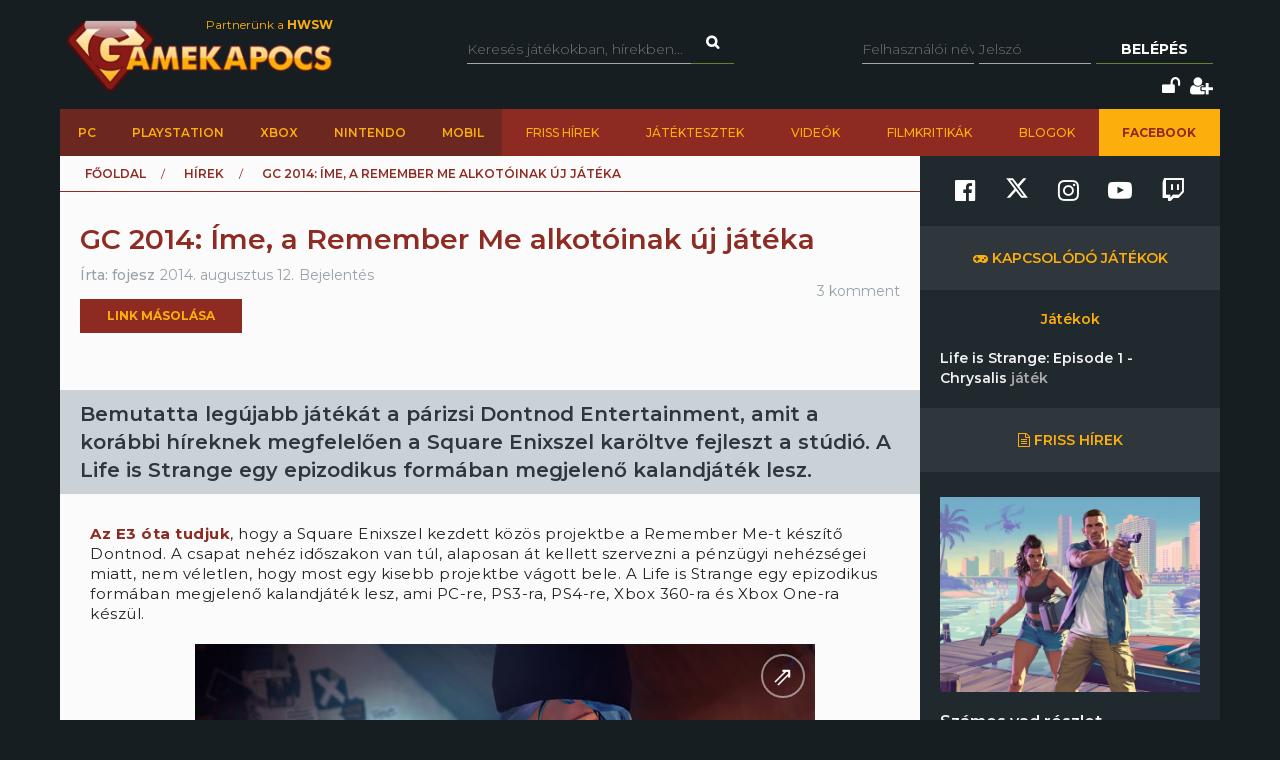

--- FILE ---
content_type: text/html; charset=utf-8
request_url: https://www.gamekapocs.hu/hir/41169/gc_2014_ime_a_remember_me_alkotoinak_uj_jateka
body_size: 18094
content:
<!DOCTYPE html>
<html xmlns="http://www.w3.org/1999/xhtml" xmlns:og="http://ogp.me/ns#" xmlns:fb="https://www.facebook.com/2008/fbml">
        <head>
        <meta http-equiv="content-type" content="text/html; charset=utf-8"/>
        <meta name="facebook-domain-verification" content="0a5xwjb61ybo8hq0ip2qvzdausolg8"/>
        <meta name="viewport" content="width=device-width, initial-scale=1.0">
        <title>GC 2014: Íme, a Remember Me alkotóinak új játéka | Gamekapocs</title>    <!-- Default Consent Mode config -->
    <script>
        //<![CDATA[
        window.dataLayer = window.dataLayer || [];
        function gtag(){dataLayer.push(arguments);}
        gtag('consent', 'default', {
            'ad_storage': 'granted',
            'analytics_storage': 'granted',
            'functionality_storage': 'granted',
            'personalization_storage': 'granted',
            'security_storage': 'granted',
            'ad_user_data': 'granted',
            'ad_personalization': 'granted',
            'wait_for_update': 1500
        });
        gtag('consent', 'default', {
            'region': ['AT', 'BE', 'BG', 'HR', 'CY', 'CZ', 'DK', 'EE', 'FI', 'FR', 'DE', 'GR', 'HU', 'IS', 'IE', 'IT', 'LV', 'LI', 'LT', 'LU', 'MT', 'NL', 'NO', 'PL', 'PT', 'RO', 'SK', 'SI', 'ES', 'SE', 'GB', 'CH'],
            'ad_storage': 'denied',
            'analytics_storage': 'denied',
            'functionality_storage': 'denied',
            'personalization_storage': 'denied',
            'security_storage': 'denied',
            'ad_user_data': 'denied',
            'ad_personalization': 'denied',
            'wait_for_update': 1500
        });
        gtag('set', 'ads_data_redaction', true);
        gtag('set', 'url_passthrough', false);
        (function(){
            const s={adStorage:{storageName:"ad_storage",serialNumber:0},analyticsStorage:{storageName:"analytics_storage",serialNumber:1},functionalityStorage:{storageName:"functionality_storage",serialNumber:2},personalizationStorage:{storageName:"personalization_storage",serialNumber:3},securityStorage:{storageName:"security_storage",serialNumber:4},adUserData:{storageName:"ad_user_data",serialNumber:5},adPersonalization:{storageName:"ad_personalization",serialNumber:6}};let c=localStorage.getItem("__lxG__consent__v2");if(c){c=JSON.parse(c);if(c&&c.cls_val)c=c.cls_val;if(c)c=c.split("|");if(c&&c.length&&typeof c[14]!==undefined){c=c[14].split("").map(e=>e-0);if(c.length){let t={};Object.values(s).sort((e,t)=>e.serialNumber-t.serialNumber).forEach(e=>{t[e.storageName]=c[e.serialNumber]?"granted":"denied"});gtag("consent","update",t)}}}
            if(Math.random() < 0.05) {if (window.dataLayer && (window.dataLayer.some(e => e[0] === 'js' && e[1] instanceof Date) || window.dataLayer.some(e => e['event'] === 'gtm.js' && e['gtm.start'] == true ))) {document.head.appendChild(document.createElement('img')).src = "//clickiocdn.com/utr/gtag/?sid=245442";}}
        })();
        //]]>
    </script>

    <!-- Clickio Consent Main tag -->
    <script async type="text/javascript" src="//clickiocmp.com/t/consent_245442.js"></script>
        

            <script type="application/bannerData" id="adData">
                                {

                    "url" : "/hir/41169/gc_2014_ime_a_remember_me_alkotoinak_uj_jateka",
                    "id" : "41169",
                    "uid" : "41169",
                    "pageType" : "article",
                    "category" : "hir",                    "adult" : 0,
                    "gSens" : 0,
                    "noads" : 0,
                    "locked" : 0
                 }
            </script>

            <script type="application/javascript" async>
                var debugVersion=Date.now();const admeLocalQueryString=window.location.search,admeLocalUrlParams=new URLSearchParams(admeLocalQueryString),admeLocalDebug=admeLocalUrlParams.has("admeDebug"),admeUrl="https://link.adaptivemedia.hu/adme/extra/adme",admeLink=admeLocalDebug?admeUrl+".js?v="+debugVersion:admeUrl+".min.js",admeElement=document.createElement("script");admeElement.src=admeLink,admeElement.async=true,document.head.appendChild(admeElement),admeElement.onload=()=>{console.log("adme.js loaded")},admeElement.onerror=()=>{console.log("adme.js cannot be loaded")};
            </script>


        <script src="/lib/vendor/components/jquery/jquery.min.js"></script>
        <script>jQuery.noConflict();</script>
        <meta http-equiv="Content-Type" content="text/html; charset=UTF-8" />
<meta http-equiv="Content-Language" content="hu" />
<meta name="description" content="Bemutatta legújabb játékát a párizsi Dontnod Entertainment, amit a korábbi híreknek megfelelően a Square Enixszel karöltve fejleszt a stúdió. A Life is Strange egy epizodikus formában megjelenő kalandjáték lesz." />
<meta name="keywords" content="GC 2014: Íme, a Remember Me alkotóinak új játéka, PC, PlayStation, Xbox, gamekapocs, játék, hír" />
<script type="text/javascript" src="//ajax.googleapis.com/ajax/libs/prototype/1.7.3.0/prototype.js"></script>
<script type="text/javascript" src="//ajax.googleapis.com/ajax/libs/scriptaculous/1.8.3/scriptaculous.js?load=builder,effects"></script>
<script type="text/javascript" src="/lib/vendor/nolimits4web/swiper/dist/js/swiper.jquery.min.js"></script>
<script type="text/javascript" src="/lib/all.min.js"></script><link href="/css/style.css?20250121" media="screen" rel="stylesheet" type="text/css" />
<link href="https://cdnjs.cloudflare.com/ajax/libs/font-awesome/4.7.0/css/font-awesome.min.css" media="screen" rel="stylesheet" type="text/css" />
<link href="/lib/vendor/nolimits4web/swiper/dist/css/swiper.min.css" media="screen" rel="stylesheet" type="text/css" />
<link href="/rss" rel="alternate" type="application/rss+xml" title="Gamekapocs friss hírek" />
<meta property="og:id" content="41169"/>
<meta property="og:title" content="GC 2014: Íme, a Remember Me alkotóinak új játéka"/>
<meta property="og:url" content="https://www.gamekapocs.hu/hir/41169/gc_2014_ime_a_remember_me_alkotoinak_uj_jateka"/>
<meta property="og:type" content="article"/>
<meta property="article:published_time" content="2014-08-12"/>
<meta property="og:site_name" content="Gamekapocs"/>
<meta property="og:image" itemprop="image"content="https://www.gamekapocs.hu/media/hirek/L/lifeisstrange.jpg"/>
<meta property="og:image:secure_url" content="https://www.gamekapocs.hu/media/hirek/L/lifeisstrange.jpg"/>
<meta property="fb:app_id" content="121746431224035" />
        <meta property="fb:page_id" content="41869382735"/>
        <meta name="robots" content="index, follow, all"/>
                <!-- Google Tag Manager -->
<script>

    window.dataLayer = window.dataLayer || [];
/*
    function gtag(){dataLayer.push(arguments);}

    gtag('consent', 'default', {
        'ad_storage': 'denied',
        'ad_user_data': 'denied',
        'ad_personalization': 'denied',
        'analytics_storage': 'denied',
        'personalization_storage': 'denied',
        'security_storage': 'denied',
        'functionality_storage': 'denied',
    });*/


</script>
<script>(function( w, d, s, l, i ){
        w[ l ] = w[ l ] || [];
        w[ l ].push({ 'gtm.start': new Date().getTime(), event: 'gtm.js' });
        var f = d.getElementsByTagName(s)[ 0 ],
            j = d.createElement(s), dl = l != 'dataLayer' ? '&l=' + l : '';
        j.async = true;
        j.src = 'https://www.googletagmanager.com/gtm.js?id=' + i + dl;
        f.parentNode.insertBefore(j, f);
    })(window, document, 'script', 'dataLayer', 'GTM-PLGWXFZM');</script>
<!-- End Google Tag Manager -->
<script type="text/javascript">


</script>

        <script>
            function copyCurrentLocation(){

                // Copy the text inside the text field
                navigator.clipboard.writeText(window.location);
                document.getElementById('copyCurrentLocation').innerHTML = 'Link másolva!';
                document.getElementById('copyCurrentLocation').classList = [ 'copied' ];
                setTimeout(
                    function(){
                        document.getElementById('copyCurrentLocation').innerHTML = 'Link másolása';
                        document.getElementById('copyCurrentLocation').classList = [];
                    }, 2000);

            }
        </script>

        <style>.talizman-switch{position: relative;display: inline-block;width: 44px;height: 25px;border: 1px solid #ddd;background: #52bb56;overflow: hidden}

        .talizman-switch.talizman-switch-light:not(.talizman-switch-two-state) label{background: #ccc}

        .talizman-switch:not(.talizman-switch-two-state){width: 36px;height: 20px}

        .talizman-switch:not(.talizman-switch-two-state).talizman-switch-to-label{top: 5px}

        .talizman-switch:not(.talizman-switch-two-state) label{width: 50px;height: 25px;position: relative;display: inline-block;-moz-transition: .1s all linear;-ms-transition: .1s all linear;-webkit-transition: .1s all linear;transition: .1s all linear;background: red}

        .talizman-switch:not(.talizman-switch-two-state) label:after{content: "";position: absolute;left: 0;z-index: 2;background: #fff;-moz-transition: .1s all linear;-ms-transition: .1s all linear;-webkit-transition: .1s all linear;transition: .1s all linear;top: 0;width: 17px;height: 20px}

        .talizman-switch:not(.talizman-switch-two-state) input{position: absolute;left: 0;top: 0;width: 100%;height: 100%;z-index: 5;opacity: 0;cursor: pointer}

        .talizman-switch:not(.talizman-switch-two-state) input:hover + label:after{-webkit-box-shadow: 0 2px 15px 0 rgba(0, 0, 0, .2);-moz-box-shadow: 0 2px 15px 0 rgba(0, 0, 0, .2);box-shadow: 0 2px 15px 0 rgba(0, 0, 0, .2)}

        .talizman-switch:not(.talizman-switch-two-state) input:checked + label{-moz-transform: translateX(17px);-ms-transform: translateX(17px);-webkit-transform: translateX(17px);transform: translateX(17px)}

        .talizman-switch:not(.talizman-switch-two-state) input:checked + label:after{left: 0}

        .cookiebar{color: #333;position: fixed;z-index: 2147483644;top: 0;height: 100%;left: 0;width: 100%;background: rgba(0, 0, 0, .6);-moz-transition: 1.5s all cubic-bezier(0.39, 0.575, 0.565, 1);-ms-transition: 1.5s all cubic-bezier(0.39, 0.575, 0.565, 1);-webkit-transition: 1.5s all cubic-bezier(0.39, 0.575, 0.565, 1);transition: 1.5s all cubic-bezier(0.39, 0.575, 0.565, 1)}

        .cookiebar.active{display: block !important;bottom: 0}

        .cookiebar .cookiebar-content{position: absolute;top: 50%;left: 50%;transform: translate(-50%, -50%);width: calc(100% - 16px);max-width: 700px;padding: 30px;background: #fff;border-radius: 8px;box-shadow: 0 30px 60px rgba(0, 0, 0, .3)}

        .cookiebar .cookiebar-content .cookiebar-title{text-align: center;font-size: 32px;font-weight: 300}

        .cookiebar .cookiebar-content .cookiebar-text{text-align: center;padding: 20px 0;border-top: 1px solid #eee;margin-top: 20px;margin-bottom: 20px;border-bottom: 1px solid #eee}

        .cookiebar .cookiebar-content .cookiebar-consent-type-container{display: flex;gap: 15px;padding: 20px 0;border-top: 1px solid #eee;margin-top: 20px;margin-bottom: 20px;border-bottom: 1px solid #eee;flex-direction: column}

        .cookiebar .cookiebar-content .cookiebar-consent-type-container .cookiebar-consent-type.active .cookiebar-consent-type-header .cookiebar-icon{-moz-transform: rotate(90deg);-ms-transform: rotate(90deg);-webkit-transform: rotate(90deg);transform: rotate(90deg)}

        .cookiebar .cookiebar-content .cookiebar-consent-type-container .cookiebar-consent-type .cookiebar-consent-type-header{background: #eee;padding: 10px 15px;border-radius: 5px;display: flex;cursor: pointer}

        .cookiebar .cookiebar-content .cookiebar-consent-type-container .cookiebar-consent-type .cookiebar-consent-type-header .cookiebar-icon{margin-right: 15px;-moz-transition: .1s all linear;-ms-transition: .1s all linear;-webkit-transition: .1s all linear;transition: .1s all linear;font-size: 32px;line-height: .5}

        .cookiebar .cookiebar-content .cookiebar-consent-type-container .cookiebar-consent-type .cookiebar-consent-type-header .cookiebar-consent-type-name{flex-grow: 1}

        .cookiebar .cookiebar-content .cookiebar-consent-type-container .cookiebar-consent-type .cookiebar-consent-type-header .cookiebar-consent-type-switch input{width: 20px;height: 20px;line-height: 0;margin: 0}

        .cookiebar .cookiebar-content .cookiebar-consent-type-container .cookiebar-consent-type .cookiebar-consent-type-header .talizman-switch{top: 3px}

        .cookiebar .cookiebar-content .cookiebar-consent-type-container .cookiebar-consent-type .cookiebar-consent-type-body{display: none;padding: 10px 15px}

        .cookiebar .cookiebar-content .cookiebar-button-container{text-align: center;display: flex;flex-direction: column;gap: 15px}

        .cookiebar .cookiebar-content .cookiebar-button-container .cookiebar-consent-selected-button, .cookiebar .cookiebar-content .cookiebar-button-container .cookiebar-consent-all-button{flex: 1;padding: 15px;border-radius: 5px;background-color: #881b16;color: #fab10d;text-decoration: none;-moz-transition: .1s all linear;-ms-transition: .1s all linear;-webkit-transition: .1s all linear;transition: .1s all linear}

        .cookiebar .cookiebar-content .cookiebar-button-container .cookiebar-consent-selected-button:hover, .cookiebar .cookiebar-content .cookiebar-button-container .cookiebar-consent-selected-button:focus, .cookiebar .cookiebar-content .cookiebar-button-container .cookiebar-consent-all-button:hover, .cookiebar .cookiebar-content .cookiebar-button-container .cookiebar-consent-all-button:focus{background-color: #881b16}

        .cookiebar .cookiebar-content .cookiebar-button-container .cookiebar-consent-back-button, .cookiebar .cookiebar-content .cookiebar-button-container .cookiebar-consent-privacy-button, .cookiebar .cookiebar-content .cookiebar-button-container .cookiebar-consent-edit-button{color: #666;font-size: 14px}

        .cookiebar .cookiebar-content .cookiebar-tab{display: none}

        .cookiebar .cookiebar-content .cookiebar-tab.active{display: block}</style>
    </head>
    <body>
        <!-- Google Tag Manager (noscript) -->
        <noscript>
            <iframe src="https://www.googletagmanager.com/ns.html?id=GTM-PLGWXFZM"
                height="0" width="0" style="display:none;visibility:hidden"></iframe>
        </noscript>
        <!-- End Google Tag Manager (noscript) -->
                <div id="fb-root"></div>
        <script async defer crossorigin="anonymous" src="https://connect.facebook.net/hu_HU/sdk.js#xfbml=1&version=v16.0" nonce="gjAMMIvE"></script>
        <div id="fb-root"></div>
        <div id="container">
                        
            <div id="mainwrapper" class="gk22-main-container">
                <div id="header" class="gk22-header-container slotHeader">
                    <div id="header_content" class="wrapper gk22-header-content">
                        <div id="logo" class="gk22-logo">
                            <a href="/" class="logolink img-logolink"><img src="/media/img/logo_transzparens.png" alt="Gamekapocs" title="Gamekapocs - online superkapocs magazin"/></a>
                            <a href="//www.hwsw.hu" class="nagytestverunk_hwsw gk22-hwsw-logolink" target="_blank">Partnerünk a
                                <strong>HWSW</strong></a>
                        </div>
                        <form id="searchform" action="/kereses/" method="get" class="gk22-search-form">
                            <input type="text" name="q" class="q search-form-text" placeholder="Keresés játékokban, hírekben...">
                            <input type="hidden" name="s" value="default">
                            <a href="#" class="btn fa fa-search search" onclick="$('searchform').submit()"></a>
                        </form>
                            <div id="loginbox" class="gk22-loginbox">
        <div id="loginbox_inner">
            <form action="/hir/41169/gc_2014_ime_a_remember_me_alkotoinak_uj_jateka" method="post" id="loginform">
                <div id="inputfields" class="wrapper gk22-login-form">
                    <input type="text" name="gk_username" value="" class="input gk22-login-input" placeholder="Felhasználói név"/>
                    <input type="password" name="gk_password" value="" class="input gk22-login-input" id="login_password" placeholder="Jelszó"/>
                    <a href="#" class="btn gk22-submit-btn" onclick="$('loginform').submit()">Belépés</a>
                    <input type="submit" style="display: none">
                </div>
                                <div class="gk22-icons">
                    <input class="gk22-hidden-item" type="checkbox" name="autologin" value="1" id="autologin"/>
                    <label class="gk22-hidden-item" for="autologin">Emlékezzen rám</label>
                    <a href="/regisztracio/elfelejtettjelszo" class="fa fa-unlock" title="Elfelejtett jelszó"></a>
                    <a href="/regisztracio" class="fa fa-user-plus" title="Regisztráció"></a>
                </div>
            </form>
        </div>
    </div>
                    </div>
                    <div id="topmenu" class="gk22-topmenu-item">
    <div class="topmenu--container gk22-topmenu-item-container">
        <div class="topmenu--search gk22-topmenu-item-search">
            <a href="#" onclick="Effect.ScrollTo('container', { duration:'0.3', offset:-20 });return false;" class="topmenu--search-logo gk22-fixmenu-logo"></a>
            <form id="fixed-search" class="gk22-search-form" action="/kereses/" method="get">
                <input type="text" name="q" class="q search-form-text" value="Keress a kedvenc játékodra itt" onclick="if (this.value=='Keress a kedvenc játékodra itt'){this.value=''
}" onblur="if (this.value==''){this.value='Keress a kedvenc játékodra itt'
}">
                <input type="hidden" name="s" value="sticky">
                <a href="javascript:;" class="fa fa-search search" onclick="if($('fixed-search').q.value != '' &amp;&amp; $('fixed-search').q.value!='Keress a kedvenc játékodra itt'){$('fixed-search').submit();
}return false;"></a>
            </form>
        </div>
        <ul class="topmenu topmenu--platforms gk22-topmenu-main-items">
            <li><a class="" href="/PC" onclick="ga('send', 'event', 'felso menu', 'platformok', 'PC');">PC</a></li>
            <li><a class="" href="/ps" onclick="ga('send', 'event', 'felso menu', 'platformok', 'PlayStation (gyűjtő)');">PlayStation</a></li>
            <li><a class="" href="/xbox" onclick="ga('send', 'event', 'felso menu', 'platformok', 'Xbox (gyűjtő)');">Xbox</a></li>
            <li><a class="" href="/nintendo" onclick="ga('send', 'event', 'felso menu', 'platformok', 'Nintendo (gyűjtő)');">Nintendo</a></li>
            <li><a class="" href="/Mobil" onclick="ga('send', 'event', 'felso menu', 'platformok', 'Mobil');">Mobil</a></li>
        </ul>
        <ul class="topmenu topmenu--site gk22-topmenu-submain-items">
            <li><a href="/hirek" onclick="ga('send', 'event', 'felso menu', 'Friss hirek');">Friss hírek</a></li>
            <li><a href="/cikkek" onclick="ga('send', 'event', 'felso menu', 'Játéktesztek');">Játéktesztek</a></li>
            <li><a href="/videok" onclick="ga('send', 'event', 'felso menu', 'Videók');">Videók</a></li>
            <li><a href="/cooltura" onclick="ga('send', 'event', 'felso menu', 'Filmkritikák');">Filmkritikák</a></li>
            <li><a href="/kozosseg/blogok" onclick="ga('send', 'event', 'felso menu', 'Blogok');">Blogok</a></li>
                            <li class="gk22-active-item"><a href="https://www.facebook.com/gamekapocs" onclick="ga('send', 'event', 'felso menu', '<strong>Facebook</strong>');"><strong>Facebook</strong></a></li>
                    </ul>
    </div>
</div>
                    <div class="gk22-mobile-menu">
    <a href="/" class="topmenu--search-logo gk22-fixmenu-logo">Gamekapocs főoldal</a>

    <a href="javascript:void(0);" class="gk22-hamburger-icon" onclick="myFunction(1)">
        <i class="fa fa-bars"></i>
    </a>
    <a href="javascript:void(0);" class="gk22-profile-icon" onclick="myFunction()">
        <i class="fa fa-user"></i>
    </a>

    <div class="gk22-clear"></div>

    <ul id="gk22-mobile-menu-items">
        <li>
            <form id="mobile-search" class="gk22-search-form" action="/kereses/" method="get">
                <input type="text" name="q" class="q search-form-text" value="Keress a kedvenc játékodra itt" onclick="if (this.value=='Keress a kedvenc játékodra itt'){this.value=''    }" onblur="if (this.value==''){this.value='Keress a kedvenc játékodra itt'    }">
                <input type="hidden" name="s" value="sticky">
                <a href="javascript:;" class="fa fa-search search" onclick="if($('mobile-search').q.value != '' &amp;&amp; $('mobile-search').q.value!='Keress a kedvenc játékodra itt'){$('mobile-search').submit();    }return false;"></a>
            </form>
        </li>
        <li><a class="" href="/PC" onclick="ga('send', 'event', 'felso menu', 'platformok', 'PC');">PC</a></li>
        <li><a class="" href="/ps" onclick="ga('send', 'event', 'felso menu', 'platformok', 'PlayStation (gyűjtő)');">PlayStation</a></li>
        <li><a class="" href="/xbox" onclick="ga('send', 'event', 'felso menu', 'platformok', 'Xbox (gyűjtő)');">Xbox</a></li>
        <li><a class="" href="/nintendo" onclick="ga('send', 'event', 'felso menu', 'platformok', 'Nintendo (gyűjtő)');">Nintendo</a></li>
        <li><a class="" href="/Mobil" onclick="ga('send', 'event', 'felso menu', 'platformok', 'Mobil');">Mobil</a></li>
        <li><a href="/hirek" onclick="ga('send', 'event', 'felso menu', 'Friss hirek');">Friss hírek</a></li>
        <li><a href="/cikkek" onclick="ga('send', 'event', 'felso menu', 'Játéktesztek');">Játéktesztek</a></li>
        <li><a href="/videok" onclick="ga('send', 'event', 'felso menu', 'Videók');">Videók</a></li>
        <li><a href="/cooltura" onclick="ga('send', 'event', 'felso menu', 'Filmkritikák');">Filmkritikák</a></li>
        <li><a href="/kozosseg/blogok" onclick="ga('send', 'event', 'felso menu', 'Blogok');">Blogok</a></li>
                    <li><a href="https://www.facebook.com/gamekapocs" onclick="ga('send', 'event', 'felso menu', '<strong>Facebook</strong>');"><strong>Facebook</strong></a></li>
            </ul>
    <div id="gk22-mobile-profile">

                    <div id="loginbox" class="gk22-loginbox">
                <div id="loginbox_inner">
                    <form action="/hir/41169/gc_2014_ime_a_remember_me_alkotoinak_uj_jateka" method="post" id="loginformmobile">
                        <div class="wrapper gk22-login-form gk22-login-form-mobile">
                            <input type="text" name="gk_username" value="" class="input gk22-login-input" placeholder="Felhasználói név"/>
                            <input type="password" name="gk_password" value="" class="input gk22-login-input" id="login_password" placeholder="Jelszó"/>
                            <a href="#" class="btn gk22-submit-btn" onclick="$('loginformmobile').submit()"><i class="fa fa-check"></i></a>
                            <input type="submit" style="display: none">
                        </div>
                                                <div class="gk22-icons">
                            <input class="gk22-hidden-item" type="checkbox" name="autologin" value="1" id="autologin"/>
                            <label class="gk22-hidden-item" for="autologin">Emlékezzen rám</label>
                            <a href="/regisztracio/elfelejtettjelszo" class="fa fa-unlock" title="Elfelejtett jelszó"></a>
                            <a href="/regisztracio" class="fa fa-user-plus" title="Regisztráció"></a>
                        </div>
                    </form>
                </div>
            </div>
        
    </div>

    <script>
        function myFunction( element = 0 ){
            let menu = document.getElementById("gk22-mobile-menu-items");
            let profile = document.getElementById("gk22-mobile-profile");

            if( element === 1 ){

                profile.style[ 'max-height' ] = "0";
                if( menu.style[ 'max-height' ] === "500px" ){
                    menu.style[ 'max-height' ] = "0";
                }
                else{
                    menu.style[ 'max-height' ] = "500px";
                }
            }
            else{

                menu.style[ 'max-height' ] = "0";
                if( profile.style[ 'max-height' ] === "500px" ){
                    profile.style[ 'max-height' ] = "0";
                }
                else{
                    profile.style[ 'max-height' ] = "500px";
                }
            }
        }
    </script>

    <div class="gk22-clear"></div>
</div>

                </div>
                <div id="contentwrapper">
                                                            <div id="gamekapocs.hu_leaderboard_superleaderboard_billboard_pushdown"></div>
                    
                    <div class="w960 gk22-content-container gk22-main-container">
    <div id="content" class="gk22-content gk22-main-content gk22-blog-content slotDoubleColumn">
                    <div id="breadcrumb" class="gk22-breadcrumb-menu">
                <ul>
                    <li typeof="v:Breadcrumb"><a rel="v:url" property="v:title" href="/">Főoldal</a></li>
                    <li typeof="v:Breadcrumb"><a rel="v:url" property="v:title" href="/hirek">Hírek</a></li>
                    <li typeof="v:Breadcrumb">GC 2014: Íme, a Remember Me alkotóinak új játéka</li>
                </ul>
            </div>
            <div class="cikk_content cikk_header with_lead gk22-cikk">
                <div class="avatar gk22-avatar">
                    <a href="/tag/fojesz"><img src="/media/tag/avatar/50/3/15929.jpg" alt="" title="fojesz"/></a>
                </div>
                <div class="kozep gk22-kozep">
                    <h1>GC 2014: Íme, a Remember Me alkotóinak új játéka</h1>
                    <ul class="info gk22-info">
                        <li class="nick">Írta:
                            <a href="/tag/fojesz">fojesz</a></li>
                        <li class="lajk">2014. augusztus 12.</li>
                        <li class="tags">Bejelentés</li>
                    </ul>

                            <div class="copyButtonBlock">
            <div id="copyCurrentLocation" onclick="copyCurrentLocation()">Link másolása</div>
        </div>
                            
        <div class="fb_like">
            <div class="fb-like" data-href="https://www.gamekapocs.hu/hir/41169/gc_2014_ime_a_remember_me_alkotoinak_uj_jateka" data-send="false" data-width="450" data-show-faces="true" data-layout="button" data-action="like" data-size="small" data-share="false"></div>
        </div>
                </div>
                <ul class="right">
                    <li class="komment"><a href="#comments">3 komment</a></li>
                </ul>
            </div>
            <div id="cikk_lead" class="slotLead">
                <div id="cikk_lead_inner">
                    Bemutatta legújabb játékát a párizsi Dontnod Entertainment, amit a korábbi híreknek megfelelően a Square Enixszel karöltve fejleszt a stúdió. A Life is Strange egy epizodikus formában megjelenő kalandjáték lesz.                </div>
            </div>
                            <div id="gamekapocs.hu_fullbanner_wideboard"></div>
                                            
                        <div id="articletext" class="slotArticle">

                                <p><a href="/hir/40218/e3_2014_square_enix_jatekon_dolgozik_a_dontnod" target="_blank">Az E3 óta tudjuk</a>, hogy a Square Enixszel kezdett közös projektbe a Remember Me-t készítő Dontnod. A csapat nehéz időszakon van túl, alaposan át kellett szervezni a pénzügyi nehézségei miatt, nem véletlen, hogy most egy kisebb projektbe vágott bele. <span style="line-height: 1.3;">A Life is Strange egy epizodikus formában megjelenő kalandjáték lesz, ami PC-re, PS3-ra, PS4-re, Xbox 360-ra és Xbox One-ra készül.</span></p>
<p style="text-align: center; padding-left: 30px;"><span style="line-height: 1.3;"><a href="/jatek/7880/life_is_strange/nagykep/11565/194786/lifeis2" class="thumb-expandable thumb-compat" data-gallery-gameid="7880" data-gallery-albumid="11565" data-gallery-pictureid="194786" target="_blank"><img title="Life is Strange" src="/media/galeria/jatek/7/7608/11565/194786_normal_lifeis2.jpg" alt="" /></a><br /></span></p>
<p>A történet egy fiktív oregoni városkában, Arcadia Bayben játszódik, ahol egy Max Caulfield nevű diák és barátnője, Chloe egy másik társuk, <span>Rachel Amber eltűnése után kutat. Max, aki öt éve nem járt már Arcadia Bayben, hamar felfedezi, hogy különös képessége van: képes visszapörgetni az időt.</span></p>
<p style="text-align: center;"><span><a href="/jatek/7880/life_is_strange/nagykep/11565/194785/lifeis1" class="thumb-expandable thumb-compat" data-gallery-gameid="7880" data-gallery-albumid="11565" data-gallery-pictureid="194785" target="_blank"><img title="Life is Strange" src="/media/galeria/jatek/7/7608/11565/194785_normal_lifeis1.jpg" alt="" /></a><br /></span></p>
<p><span>A játékmenet érdekessége, hogy ez az erő egyúttal képes megváltoztatni a játék történetét is, és bár a Dontnod nem árulta el, hogy mennyire kapunk szabad kezet a használatában, az ígéretei szerint a sztori mindig a játékos döntései és azok következményei mentén halad majd tovább.</span></p>                                                                                
                
        <div class="fb_like">
            <div class="fb-like" data-href="https://www.gamekapocs.hu/hir/41169/gc_2014_ime_a_remember_me_alkotoinak_uj_jateka" data-send="false" data-width="450" data-show-faces="true" data-layout="button" data-action="like" data-size="small" data-share="false"></div>
        </div>
            </div>
            	<div id="ad_textlink" class="article" style="display: none">
		<a href="/" onclick="ga('send', 'event', 'linkreklám', 'hir_egy', '');" target="_blank" rel="nofollow">szöveges hirdetés</a>
		<div class="lead">szöveges hirdetés</div>
	</div>

            
                    <div class="bottom-social-media-block">
            <div class="social-media-text-block">
                Kövess minket social media felületeinken is!
            </div>
            <div class="social-media-icon-block">
                <div class="social-media-icon-grid">
                    <a href="https://www.facebook.com/gamekapocs" target="_blank"><svg xmlns="http://www.w3.org/2000/svg" viewBox="0 0 512 512"><path d="M504 256C504 119 393 8 256 8S8 119 8 256c0 123.78 90.69 226.38 209.25 245V327.69h-63V256h63v-54.64c0-62.15 37-96.48 93.67-96.48 27.14 0 55.52 4.84 55.52 4.84v61h-31.28c-30.8 0-40.41 19.12-40.41 38.73V256h68.78l-11 71.69h-57.78V501C413.31 482.38 504 379.78 504 256z"/></svg></a>
                    <a href="https://www.twitter.com/Gamekapocs" target="_blank"><svg xmlns="http://www.w3.org/2000/svg" viewBox="0 0 512 512"><!--! Font Awesome Pro 6.4.2 by @fontawesome - https://fontawesome.com License - https://fontawesome.com/license (Commercial License) Copyright 2023 Fonticons, Inc. --><path d="M389.2 48h70.6L305.6 224.2 487 464H345L233.7 318.6 106.5 464H35.8L200.7 275.5 26.8 48H172.4L272.9 180.9 389.2 48zM364.4 421.8h39.1L151.1 88h-42L364.4 421.8z"/></svg></a>
                    <a href="https://www.instagram.com/gamekapocs_insta" target="_blank"><i class="fa fa-instagram"></i></a>
                    <a href="https://www.youtube.com/@gamekapocs" target="_blank"><i class="fa fa-youtube-play"></i></a>
                    <a href="https://www.twitch.tv/gamekapocs" target="_blank"><i class="fa fa-twitch"></i></a>
                </div>
            </div>
        </div>
        
                            <div id="comments" class="slotComments">
                    <script>GK.Comment.currentPage = 1</script>
    <div class="top_arrow "></div>
    <div id="commentdiv_524084" class="commentdiv first">
    <a name="524084"></a>
    <div class="number">3.</div>
            <div class="avatar">
            <div class="gk22-mobile-comment-number">3.</div>
            <a href="/tag/sebtapasz"><img src="/media/tag/avatar/100/24/118121.jpg" alt="sebtapasz" title="sebtapasz"/></a>
        </div>
        <div class="data">
        <div class="firstrow">
                            <div class="nick"><a href="/tag/sebtapasz">sebtapasz</a></div>
                        <div class="date">
                <a href="/hir/41169/gc_2014_ime_a_remember_me_alkotoinak_uj_jateka#524084">2014. augusztus 12. 22:48</a>            </div>
            <div class="reply">
                <a href="javascript:GK.Comment.replyTo ('524084',3);">válasz erre</a>
            </div>
        </div>
        <div class="text">#2: :) gonosz, de jó! :D </div>
                    </div>
</div>

<div id="commentdiv_523653" class="commentdiv ">
    <a name="523653"></a>
    <div class="number">2.</div>
            <div class="avatar">
            <div class="gk22-mobile-comment-number">2.</div>
            <a href="/tag/kobanyakispest"><img src="/media/tag/avatar/100/default.jpg" alt="KőbányaKispest" title="KőbányaKispest"/></a>
        </div>
        <div class="data">
        <div class="firstrow">
                            <div class="nick"><a href="/tag/kobanyakispest">KőbányaKispest</a></div>
                        <div class="date">
                <a href="/hir/41169/gc_2014_ime_a_remember_me_alkotoinak_uj_jateka#523653">2014. augusztus 12. 11:42</a>            </div>
            <div class="reply">
                <a href="javascript:GK.Comment.replyTo ('523653',2);">válasz erre</a>
            </div>
        </div>
        <div class="text">Te is az vagy</div>
                    </div>
</div>

<div id="commentdiv_523643" class="commentdiv ">
    <a name="523643"></a>
    <div class="number">1.</div>
            <div class="avatar">
            <div class="gk22-mobile-comment-number">1.</div>
            <a href="/tag/cristiano"><img src="/media/tag/avatar/100/27/134428.jpg?8" alt="Cristiano" title="Cristiano"/></a>
        </div>
        <div class="data">
        <div class="firstrow">
                            <div class="nick"><a href="/tag/cristiano">Cristiano</a></div>
                        <div class="date">
                <a href="/hir/41169/gc_2014_ime_a_remember_me_alkotoinak_uj_jateka#523643">2014. augusztus 12. 11:05</a>            </div>
            <div class="reply">
                <a href="javascript:GK.Comment.replyTo ('523643',1);">válasz erre</a>
            </div>
        </div>
        <div class="text">fantasztikus *-*</div>
                    </div>
</div>

<div id="newcomment" class="wrapper">
    <div id="reply_number" style="display: none;"></div>
    <div class="avatar">
        <img src="/media/tag/avatar/100/default.jpg" alt="" title="" style="width: 35px"/>
    </div>
    <div class="right">
        <input type="hidden" id="newreplyto" value=""/>
        <div id="fake_textarea">Hozzászólás írásához be kell jelentkezned!<br/>Ha nem vagy még tag, <a href="/regisztracio">regisztrálj!</a> 2 perc az egész.</div>        <div id="commentbutton" class="wrapper">
            <input type="button" class="btn" value="Hozzászólás elküldése" id="newmsg_submit" onclick="GK.Comment.send ();"/>
            <span id="newmsg_cancelreply" style="display: none;">vagy <a class="cancel" href="javascript:GK.Comment.cancelReply ();">mégse</a></span>
        </div>
        <div id="wait">
            Egy kis türelmet kérünk...
        </div>
    </div>
</div>


                    <script type="text/javascript">
    //<![CDATA[
    GK.Comment.url = '/hir/41169/commentajax';
GK.CommentPaginator.url = '/hir/41169/comments';
    //]]>
</script>
                </div>
                        </div>
    <div id="sidebar" class="gk22-sidebar slotSingleColumn">
	<div class="block" style="">
        <div class="sidebar-social-media-block">
            <a href="https://www.facebook.com/gamekapocs" target="_blank"><i class="fa fa-facebook-official"></i></a>
            <a href="https://www.twitter.com/Gamekapocs" target="_blank"><svg xmlns="http://www.w3.org/2000/svg" viewBox="0 0 512 512"><!--! Font Awesome Pro 6.4.2 by @fontawesome - https://fontawesome.com License - https://fontawesome.com/license (Commercial License) Copyright 2023 Fonticons, Inc. --><path d="M389.2 48h70.6L305.6 224.2 487 464H345L233.7 318.6 106.5 464H35.8L200.7 275.5 26.8 48H172.4L272.9 180.9 389.2 48zM364.4 421.8h39.1L151.1 88h-42L364.4 421.8z"/></svg></a>
            <a href="https://www.instagram.com/gamekapocs_insta" target="_blank"><i class="fa fa-instagram"></i></a>
            <a href="https://www.youtube.com/@gamekapocs" target="_blank"><i class="fa fa-youtube-play"></i></a>
            <a href="https://www.twitch.tv/gamekapocs" target="_blank"><i class="fa fa-twitch"></i></a>
        </div>
        
	</div>

	<div class="block" style="">


	</div>

	<div class="block" style="">
<div class="title_yellow"><i class="fa fa-gamepad"></i> Kapcsolódó játékok</div><h4 class="yellow">Játékok</h4><ul class="grey_bullet">
    <script>$('fixed-search').q.value = 'Life is Strange: Episode 1 - Chrysalis'</script>    <li>
                <a href="/jatek/7880/life_is_strange_episode_1_chrysalis">Life is Strange: Episode 1 - Chrysalis <span style='color:#aaa'>játék</span></a>
            </li>
    </ul>
	</div>

	<div class="block" style="">
        <div id="gamekapocs.hu_mediumrectangle_halfpage"></div>
        
	</div>


	<div class="block" style="">
<div class="title_yellow"><i class="fa fa-file-text-o"></i> Friss hírek</div>
<div class="recent_news">
        <div class="item">
        <a href="/hir/91538/szamos_vad_reszlet_kiszivargott_a_grand_theft_auto_vi_rol" class="picture" onclick="ga('send', 'event', 'sidebar', 'Kapcsolódó hírek', 'kep');"><img src="/media/hirek/G/GTA6_600_j.jpg" alt="" title="Számos vad részlet kiszivárgott a Grand Theft Auto VI-ról" /></a>
        <a href="/hir/91538/szamos_vad_reszlet_kiszivargott_a_grand_theft_auto_vi_rol" class="title" onclick="ga('send', 'event', 'sidebar', 'Kapcsolódó hírek', 'cim');">Számos vad részlet kiszivárgott a Grand Theft Auto VI-ról</a>
        <div class="lead">Ahogy telnek a hónapok, a várakozás a tetőfokára hág, egy új szivárgás elég so...</div>
        <ul class="info">
            <li class="timestamp">10 órája</li>
                        <li class="komment"><a href="/hir/91538/szamos_vad_reszlet_kiszivargott_a_grand_theft_auto_vi_rol#comments" onclick="ga('send', 'event', 'sidebar', 'Kapcsolódó hírek', 'komment');">nincs még komment</a></li>
                    </ul>
    </div>
        <div class="item">
        <a href="/hir/91537/mar_iden_megjelenhet_a_star_wars_jedi_survivor_folytatasa" class="picture" onclick="ga('send', 'event', 'sidebar', 'Kapcsolódó hírek', 'kep');"><img src="/media/hirek/S/starwars_jedisurvivor_600_uj.jpg" alt="" title="Már idén megjelenhet a Star Wars Jedi: Survivor folytatása" /></a>
        <a href="/hir/91537/mar_iden_megjelenhet_a_star_wars_jedi_survivor_folytatasa" class="title" onclick="ga('send', 'event', 'sidebar', 'Kapcsolódó hírek', 'cim');">Már idén megjelenhet a Star Wars Jedi: Survivor folytatása</a>
        <div class="lead">Már két év telt el a Star Wars Jedi: Survivor premierje óta, ám egy új pletyka...</div>
        <ul class="info">
            <li class="timestamp">10 órája</li>
                        <li class="komment"><a href="/hir/91537/mar_iden_megjelenhet_a_star_wars_jedi_survivor_folytatasa#comments" onclick="ga('send', 'event', 'sidebar', 'Kapcsolódó hírek', 'komment');">nincs még komment</a></li>
                    </ul>
    </div>
        <div class="item">
        <a href="/hir/91536/egyre_kozelebb_az_ingyenes_hirdetesekkel_kitomott_xbox_cloud_gaming" class="picture" onclick="ga('send', 'event', 'sidebar', 'Kapcsolódó hírek', 'kep');"><img src="/media/hirek/X/xboxcloudgaming_uj.jpg" alt="" title="Egyre közelebb az ingyenes, hirdetésekkel kitömött Xbox Cloud Gaming" /></a>
        <a href="/hir/91536/egyre_kozelebb_az_ingyenes_hirdetesekkel_kitomott_xbox_cloud_gaming" class="title" onclick="ga('send', 'event', 'sidebar', 'Kapcsolódó hírek', 'cim');">Egyre közelebb az ingyenes, hirdetésekkel kitömött Xbox Cloud Gaming</a>
        <div class="lead">Egy új jelentés szerint már a célegyenesben van az Xbox játékstreaming szolgál...</div>
        <ul class="info">
            <li class="timestamp">11 órája</li>
                        <li class="komment"><a href="/hir/91536/egyre_kozelebb_az_ingyenes_hirdetesekkel_kitomott_xbox_cloud_gaming#comments" onclick="ga('send', 'event', 'sidebar', 'Kapcsolódó hírek', 'komment');">nincs még komment</a></li>
                    </ul>
    </div>
        <div class="item">
        <a href="/hir/91535/immar_hivatalos_marcius_5_en_jelenik_meg_a_marathon" class="picture" onclick="ga('send', 'event', 'sidebar', 'Kapcsolódó hírek', 'kep');"><img src="/media/hirek/M/marathon_uj.jpg" alt="" title="Immár hivatalos: március 5-én jelenik meg a Marathon" /></a>
        <a href="/hir/91535/immar_hivatalos_marcius_5_en_jelenik_meg_a_marathon" class="title" onclick="ga('send', 'event', 'sidebar', 'Kapcsolódó hírek', 'cim');">Immár hivatalos: március 5-én jelenik meg a Marathon</a>
        <div class="lead">Miután a hétvégén kiszivárgott a dátumot leleplező előzetes, a Bungie inkább h...</div>
        <ul class="info">
            <li class="timestamp">11 órája</li>
                        <li class="komment"><a href="/hir/91535/immar_hivatalos_marcius_5_en_jelenik_meg_a_marathon#comments" onclick="ga('send', 'event', 'sidebar', 'Kapcsolódó hírek', 'komment');">nincs még komment</a></li>
                    </ul>
    </div>
    </div>
	</div>


	<div class="block" style="">
        <div id="gamekapocs.hu_mediumrectangle_halfpage"></div>
        
	</div>

	<div class="block" style="">
	    <div class="title_yellow"><i class="fa fa-laptop"></i> HWSW hírek</div>
<script>
    var hwswTests = [];
    hwswTests.push({"link":"https:\/\/www.hwsw.hu\/daralo\/70077\/microsoft-hiba-javitas-soronkivuli-hibernalas-kikapcsolas-ujraindulas-tavoli-hozzaferes.html?utm_source=Gamekapocs&amp;utm_medium=Sidebar&amp;utm_campaign=Tesztek+Doboz","title":"M\u00e1r a Windows 11 els\u0151 idei friss\u00edt\u00e9se galib\u00e1kat okozott"});
hwswTests.push({"link":"https:\/\/www.hwsw.hu\/hirek\/70076\/meta-threads-musk-xplatform-mobil-felhasznalo-aktiv-napi.html?utm_source=Gamekapocs&amp;utm_medium=Sidebar&amp;utm_campaign=Tesztek+Doboz","title":"Beel\u0151zte az X-et mobilon a Threads"});
hwswTests.push({"link":"https:\/\/www.hwsw.hu\/daralo\/70075\/asus-ai-okostelefon-zenfone-rog-phone-jonney-shih.html?utm_source=Gamekapocs&amp;utm_medium=Sidebar&amp;utm_campaign=Tesztek+Doboz","title":"Fontosak vagytok sr\u00e1cok, de az AI fontosabb - nem ad ki t\u00f6bb \u00faj okostelefont az ASUS"});
hwswTests.push({"link":"https:\/\/www.hwsw.hu\/hirek\/70073\/telekommunikacio-korrekcio-dijkorrekcio-indexalas-havi-dij-elofizetes-inflacio-ksh.html?utm_source=Gamekapocs&amp;utm_medium=Sidebar&amp;utm_campaign=Tesztek+Doboz","title":"Ideje elengedni az infl\u00e1ci\u00f3f\u00fcgg\u0151 d\u00edjindex\u00e1l\u00e1st a t\u00e1vk\u00f6zl\u00e9sben"});
hwswTests.push({"link":"https:\/\/www.hwsw.hu\/hirek\/70074\/openai-chatgpt-go-bevezetes-globalis-hirdetesek.html?utm_source=Gamekapocs&amp;utm_medium=Sidebar&amp;utm_campaign=Tesztek+Doboz","title":"Vil\u00e1gszerte el\u00e9rhet\u0151 az olcs\u00f3 ChatGPT"});
hwswTests.push({"link":"https:\/\/www.hwsw.hu\/hirek\/70072\/europai-unio-eu-europa-kritikus-infrastruktura-kina-huawei-zte-telekommunikacio-napenergia.html?utm_source=Gamekapocs&amp;utm_medium=Sidebar&amp;utm_campaign=Tesztek+Doboz","title":"Napirenden a k\u00ednaiak kiszor\u00edt\u00e1sa az eur\u00f3pai kritikus infrastrukt\u00far\u00e1kb\u00f3l"});
hwswTests.push({"link":"https:\/\/www.hwsw.hu\/hirek\/70071\/meta-metaverzum-horizon-workrooms-vr-vallalati-uzleti-felhasznalas-kollaboracio-quest-headset.html?utm_source=Gamekapocs&amp;utm_medium=Sidebar&amp;utm_campaign=Tesztek+Doboz","title":"Szertefoszlott a Meta irodai VR-r\u00f3l sz\u00f3l\u00f3 \u00e1lma"});
hwswTests.push({"link":"https:\/\/www.hwsw.hu\/hirek\/70069\/gondosora-idosgondozas-segelyhivo-kormanyzati-szolgaltato-kozpont-rrf-tamogatas.html?utm_source=Gamekapocs&amp;utm_medium=Sidebar&amp;utm_campaign=Tesztek+Doboz","title":"M\u00e1r egymilli\u00f3 Gondos\u00f3r\u00e1t osztottak ki - r\u00e9szben k\u00e9r\u00e9s n\u00e9lk\u00fcl"});
hwswTests.push({"link":"https:\/\/www.hwsw.hu\/hirek\/70070\/europa-bytedance-tiktok-korhatar-eletkor-ellenorzes.html?utm_source=Gamekapocs&amp;utm_medium=Sidebar&amp;utm_campaign=Tesztek+Doboz","title":"Szigor\u00edt a TikTok az eur\u00f3pai kiskor\u00faak ellen\u0151rz\u00e9s\u00e9n"});
    var hwswTestsCurrentElement = 0;

    function hwswTestsPager( counter ){
        hwswTestsCurrentElement += counter;
        if( hwswTestsCurrentElement == hwswTests.length ){
            hwswTestsCurrentElement = 0;
        }
        if( hwswTestsCurrentElement < 0 ){
            hwswTestsCurrentElement = hwswTests.length - 1;
        }
        $("hwswTestBoxLink").href = hwswTests[ hwswTestsCurrentElement ].link;
        $("hwswTestBoxTitle").href = hwswTests[ hwswTestsCurrentElement ].link;
        $("hwswTestBoxTitle").innerHTML = hwswTests[ hwswTestsCurrentElement ].title;
    }
</script>
<div class="hwswTests">
    <div class="image">
        <a href="https://www.hwsw.hu/daralo/70077/microsoft-hiba-javitas-soronkivuli-hibernalas-kikapcsolas-ujraindulas-tavoli-hozzaferes.html?utm_source=Gamekapocs&amp;utm_medium=Sidebar&amp;utm_campaign=Tesztek+Doboz" target="_blank" id="hwswTestBoxLink">
            <svg id="hwsw-logo" xmlns="http://www.w3.org/2000/svg" viewBox="0 0 130 42" class="svg" style="padding: 30px;background-color: #20292e;">
                <style>.st0{fill: #3af690}

                .st1{fill: #fff}</style>
                <path id="svg_1" class="st0" d="M0 21c2.4 1.1 4.9 2.2 7.4 3.3.4.2.5.4.5.8v15.4c0 1-.3 1.4-1.4 1.4H1.4c-.6 0-1.1-.2-1.4-.8V21z"></path>
                <path id="svg_2" class="st1" d="M7.8 0v14.1c0 .4.1.5.5.4 3-.7 6-.8 8.9 0 3.6 1 5.9 3.7 6.4 7.4.1.9.1 1.7.1 2.6v16.8c0 .5-.1.6-.6.6-2.7-.1-5-1-6.3-3.5-.7-1.3-.9-2.8-.9-4.3v-9.7c0-.4 0-.9-.1-1.3-.3-1.8-1.3-2.6-3.3-2.7-1.9-.1-3.8 0-5.7 0H-.1V5.2C.4 2.4 2.2.9 4.8.2 5.4.1 5.9 0 6.4 0h1.4z"></path>
                <path id="svg_3" class="st1" d="M107.3 24.7v-9.4c0-.9.4-1.2 1.2-1.2h5.3c1 0 1.4.3 1.4 1.4v18.7c0 .5.1.8.7.8 1.2.2 2.5.2 3.7 0 1.5-.4 2.1-1.5 2.4-2.9.1-.7.2-1.4.2-2.2V20c0-2.5 1.6-4.5 4.1-5.3 1.1-.3 2.2-.5 3.3-.5.3 0 .4.1.4.4v16.2c0 2-.4 3.9-1.2 5.7-1.2 2.6-3.3 4.4-6.1 5.1-3.5.9-7 .8-10.4-.7-.7-.3-1.2-.3-2 0-2.5 1.2-5.2 1.3-7.9 1.1-1.7-.1-3.4-.5-4.9-1.4-2.7-1.6-4-4.1-4.6-7.1-.2-1.2-.3-2.5-.3-3.7V15.5c0-1 .3-1.3 1.3-1.3h5c1.2 0 1.5.2 1.5 1.5v14.7c0 .9.1 1.8.4 2.7.4 1.2 1.2 1.9 2.4 2.1 1.2.2 2.4.2 3.6 0 .3-.1.5-.2.5-.6.1-3.6.1-6.7 0-9.9.1 0 .1 0 0 0z"></path>
                <path id="svg_4" class="st1" d="M43 24.7v-9.4c0-1 .3-1.3 1.3-1.3h5.2c1 0 1.3.3 1.3 1.3v18.9c0 .3.1.5.4.5 1.4.3 2.8.3 4.2 0 .9-.2 1.5-.9 1.8-1.7.4-.9.5-1.9.5-2.9V15.3c0-1.1.3-1.3 1.4-1.4h5.2c.8 0 1.1.4 1.1 1.2v16.1c0 1.8-.4 3.5-1.2 5.2-1.2 2.5-3.2 4.2-6 4.9-3.5.9-7 .8-10.4-.6-.7-.3-1.2-.4-2 0-1.4.8-3.1 1-4.7 1.1-1.9.1-3.8.1-5.6-.4-3.8-1-6-3.6-7-7.4-.4-1.4-.4-2.9-.4-4.3V14.5c0-.5.1-.6.6-.6 1.4.1 2.8.3 4 .9 2.1 1 3.2 2.7 3.2 5v10c0 .9.1 1.9.4 2.8.4 1.2 1.2 2 2.6 2.2 1.2.2 2.4.1 3.5-.1.4-.1.5-.2.5-.7 0-3 .1-6.1.1-9.3z"></path>
                <path id="svg_5" class="st1" d="M79.5 13.6c2.7 0 5.4.4 8.1 1.1.8.2 1 .5 1 1.4v3.4c0 1-.3 1.3-1.3 1.1-2.5-.3-5-.6-7.5-.6-.5 0-1.1 0-1.6.1s-1 .3-1.1.9 0 1 .5 1.4c.4.3.8.6 1.2.8 1.9 1.1 3.8 2.1 5.7 3.2 1.3.7 2.4 1.6 3.4 2.7 2.4 2.7 2.4 9.2-2.8 11.6-1.6.7-3.2 1.1-4.9 1.1-3.2.1-6.3-.2-9.4-.9-1.1-.2-1.3-.5-1.3-1.6v-3.2c0-1 .4-1.3 1.4-1.2 3 .4 5.9.7 8.9.6 1.2 0 1.7-.5 1.9-1.5.1-.6-.1-1.2-.6-1.6-.4-.4-.9-.7-1.4-.9-2-1.2-4.1-2.3-6.1-3.5-1.9-1.1-3.4-2.6-3.9-4.8-.7-2.6-.5-5.1 1.4-7.2 1.2-1.4 2.9-2 4.7-2.3 1.1 0 2.4-.1 3.7-.1z"></path>
            </svg>
        </a>
    </div>
    <div class="pagination">
        <ul>
            <li class="left"><a href="javascript:;" onclick="hwswTestsPager(-1)"><i class='fa fa-caret-left'></i></a></li>
            <li style="width: 240px"><a href="https://www.hwsw.hu/daralo/70077/microsoft-hiba-javitas-soronkivuli-hibernalas-kikapcsolas-ujraindulas-tavoli-hozzaferes.html?utm_source=Gamekapocs&amp;utm_medium=Sidebar&amp;utm_campaign=Tesztek+Doboz" target="_blank" id="hwswTestBoxTitle">Már a Windows 11 első idei frissítése galibákat okozott</a></li>
            <li class="right"><a href="javascript:;" onclick="hwswTestsPager(1)"><i class='fa fa-caret-right'></i></a></li>
        </ul>
        <div class="clear"></div>
    </div>
</div>

	</div>

	<div class="block gk22-sidebar-comment" style="">
	    <div class="title_yellow"><i class="fa fa-comments"></i> Friss/Top Komment</div>
<div id="commentFilter" class="subfilter">
    <ul>
        <li><a id="newCommentsFilter" class="selected" href="javascript:GK.SwitchSidebarFilter ('newComments', 'topComments');"><span>Friss komment</span></a></li>
<li><a id="topCommentsFilter" href="javascript:GK.SwitchSidebarFilter ('topComments', 'newComments');"><span>Legtöbb komment</span></a></li>
    </ul>
</div>

<div id="newComments">
        <div class="list_nick_timestamp">
        <div class="title"><a href="/hir/91530/robbanas_tortent_a_rockstar_north_szekhelyen_a_rendorseg_lezarta_az_epuletet#comments" onclick="ga('send', 'event', 'sidebar', 'newComments', 'cim');">Robbanás történt a Rockstar North székhelyén, a rendőrség lezárta az épületet</a></div>
        <div class="info">
            <a href="/tag/nothing" class="nick" onclick="ga('send', 'event', 'sidebar', 'newComments', 'nick');">Nothing</a>
            <a href="/hir/91530/robbanas_tortent_a_rockstar_north_szekhelyen_a_rendorseg_lezarta_az_epuletet#881302" class="timestamp" onclick="ga('send', 'event', 'sidebar', 'newComments', 'cim');">5 órája</a>        </div>
    </div>
        <div class="list_nick_timestamp">
        <div class="title"><a href="/hir/91526/a_nintendo_annak_idejen_kijavittatta_a_mario_es_sonic_szereplesevel_keszulo_olimpiai_jatek_boritojat_mivel_a_sun_laba_elorebb_volt_valamivel#comments" onclick="ga('send', 'event', 'sidebar', 'newComments', 'cim');">A Nintendo annak idején kijavíttatta a Mario és Sonic szereplésével készülő olimpiai játék borítóját, mivel a sün lába előrébb volt valamivel</a></div>
        <div class="info">
            <a href="/tag/nothing" class="nick" onclick="ga('send', 'event', 'sidebar', 'newComments', 'nick');">Nothing</a>
            <a href="/hir/91526/a_nintendo_annak_idejen_kijavittatta_a_mario_es_sonic_szereplesevel_keszulo_olimpiai_jatek_boritojat_mivel_a_sun_laba_elorebb_volt_valamivel#881301" class="timestamp" onclick="ga('send', 'event', 'sidebar', 'newComments', 'cim');">5 órája</a>        </div>
    </div>
        <div class="list_nick_timestamp">
        <div class="title"><a href="/hir/91479/igy_nez_ki_sophie_turner_lara_croftkent#comments" onclick="ga('send', 'event', 'sidebar', 'newComments', 'cim');">Így néz ki Sophie Turner Lara Croftként</a></div>
        <div class="info">
            <a href="/tag/delphijos" class="nick" onclick="ga('send', 'event', 'sidebar', 'newComments', 'nick');">delphijos</a>
            <a href="/hir/91479/igy_nez_ki_sophie_turner_lara_croftkent#881300" class="timestamp" onclick="ga('send', 'event', 'sidebar', 'newComments', 'cim');">10 órája</a>        </div>
    </div>
        <div class="list_nick_timestamp">
        <div class="title"><a href="/hir/91521/frissitve_60_fps_update_erkezhet_harom_far_cry_hoz_is#comments" onclick="ga('send', 'event', 'sidebar', 'newComments', 'cim');">Frissítve: 60 fps update érkezhet három Far Cry-hoz is</a></div>
        <div class="info">
            <a href="/tag/pandaril" class="nick" onclick="ga('send', 'event', 'sidebar', 'newComments', 'nick');">pandaril</a>
            <a href="/hir/91521/frissitve_60_fps_update_erkezhet_harom_far_cry_hoz_is#881299" class="timestamp" onclick="ga('send', 'event', 'sidebar', 'newComments', 'cim');">11 órája</a>        </div>
    </div>
        <div class="list_nick_timestamp">
        <div class="title"><a href="/hir/91513/eredetileg_sokkal_horrorisztikusabbak_voltak_leon_jelenetei_a_resident_evil_requiemben#comments" onclick="ga('send', 'event', 'sidebar', 'newComments', 'cim');">Eredetileg sokkal horrorisztikusabbak voltak Leon jelenetei a Resident Evil: Requiemben</a></div>
        <div class="info">
            <a href="/tag/freekatana" class="nick" onclick="ga('send', 'event', 'sidebar', 'newComments', 'nick');">FreeKatana</a>
            <a href="/hir/91513/eredetileg_sokkal_horrorisztikusabbak_voltak_leon_jelenetei_a_resident_evil_requiemben#881297" class="timestamp" onclick="ga('send', 'event', 'sidebar', 'newComments', 'cim');">1 napja</a>        </div>
    </div>
        <div class="list_nick_timestamp">
        <div class="title"><a href="/hir/91515/docked_nincs_is_jobb_elmeny_a_kikotoi_nehezgepek_kezelesenel#comments" onclick="ga('send', 'event', 'sidebar', 'newComments', 'cim');">Docked - nincs is jobb élmény a kikötői nehézgépek kezelésénél!</a></div>
        <div class="info">
            <a href="/tag/kopyati" class="nick" onclick="ga('send', 'event', 'sidebar', 'newComments', 'nick');">KopyAti</a>
            <a href="/hir/91515/docked_nincs_is_jobb_elmeny_a_kikotoi_nehezgepek_kezelesenel#881294" class="timestamp" onclick="ga('send', 'event', 'sidebar', 'newComments', 'cim');">2 napja</a>        </div>
    </div>
        <div class="list_nick_timestamp">
        <div class="title"><a href="/hir/91511/az_anthem_producere_szerint_a_mass_effect_5_jo_sokara_jelenik_meg#comments" onclick="ga('send', 'event', 'sidebar', 'newComments', 'cim');">Az Anthem producere szerint a Mass Effect 5 "jó sokára" jelenik meg</a></div>
        <div class="info">
            <a href="/tag/optimus_prime" class="nick" onclick="ga('send', 'event', 'sidebar', 'newComments', 'nick');">Optimus Prime</a>
            <a href="/hir/91511/az_anthem_producere_szerint_a_mass_effect_5_jo_sokara_jelenik_meg#881293" class="timestamp" onclick="ga('send', 'event', 'sidebar', 'newComments', 'cim');">2 napja</a>        </div>
    </div>
    </div>
<div id="topComments" style="display: none">
        <div class="list_nick_timestamp">
        <div class="title"><a href="/hir/91451/az_nvidia_vezetoje_szerint_az_iparra_karos_hatassal_van_az_ai_t_korulvevo_vilagvege_narrativa#comments" onclick="ga('send', 'event', 'sidebar', 'topComments', 'cim');">Az Nvidia vezetője szerint az iparra káros hatással van az AI-t körülvevő világvége narratíva</a></div>
        <div class="info">
            <a href="/tag/sasncore" class="nick" onclick="ga('send', 'event', 'sidebar', 'topComments', 'nick');">sasncore</a>
            <a href="/hir/91451/az_nvidia_vezetoje_szerint_az_iparra_karos_hatassal_van_az_ai_t_korulvevo_vilagvege_narrativa#comments" class="timestamp" onclick="ga('send', 'event', 'sidebar', 'topComments', 'cim');">8 komment</a>        </div>
    </div>
        <div class="list_nick_timestamp">
        <div class="title"><a href="/hir/91479/igy_nez_ki_sophie_turner_lara_croftkent#comments" onclick="ga('send', 'event', 'sidebar', 'topComments', 'cim');">Így néz ki Sophie Turner Lara Croftként</a></div>
        <div class="info">
            <a href="/tag/delphijos" class="nick" onclick="ga('send', 'event', 'sidebar', 'topComments', 'nick');">delphijos</a>
            <a href="/hir/91479/igy_nez_ki_sophie_turner_lara_croftkent#comments" class="timestamp" onclick="ga('send', 'event', 'sidebar', 'topComments', 'cim');">8 komment</a>        </div>
    </div>
        <div class="list_nick_timestamp">
        <div class="title"><a href="/hir/91486/az_nvidia_allitolag_leallitotta_a_geforce_rtx_5070_ti_gyartasat#comments" onclick="ga('send', 'event', 'sidebar', 'topComments', 'cim');">Az Nvidia állítólag leállította a GeForce RTX 5070 Ti gyártását</a></div>
        <div class="info">
            <a href="/tag/merokanal" class="nick" onclick="ga('send', 'event', 'sidebar', 'topComments', 'nick');">Merőkanál</a>
            <a href="/hir/91486/az_nvidia_allitolag_leallitotta_a_geforce_rtx_5070_ti_gyartasat#comments" class="timestamp" onclick="ga('send', 'event', 'sidebar', 'topComments', 'cim');">5 komment</a>        </div>
    </div>
        <div class="list_nick_timestamp">
        <div class="title"><a href="/hir/91449/a_rockstar_megnyerte_a_elso_csatat_a_kirugott_gta_6_fejlesztokkel_szemben#comments" onclick="ga('send', 'event', 'sidebar', 'topComments', 'cim');">A Rockstar megnyerte a első csatát a kirúgott GTA 6-fejlesztőkkel szemben</a></div>
        <div class="info">
            <a href="/tag/merokanal" class="nick" onclick="ga('send', 'event', 'sidebar', 'topComments', 'nick');">Merőkanál</a>
            <a href="/hir/91449/a_rockstar_megnyerte_a_elso_csatat_a_kirugott_gta_6_fejlesztokkel_szemben#comments" class="timestamp" onclick="ga('send', 'event', 'sidebar', 'topComments', 'cim');">3 komment</a>        </div>
    </div>
        <div class="list_nick_timestamp">
        <div class="title"><a href="/hir/91477/a_gog_uj_tulajdonosa_nem_igazan_szivleli_a_windows_rendszereket#comments" onclick="ga('send', 'event', 'sidebar', 'topComments', 'cim');">A GOG új tulajdonosa nem igazán szívleli a Windows-rendszereket</a></div>
        <div class="info">
            <a href="/tag/heldengeist" class="nick" onclick="ga('send', 'event', 'sidebar', 'topComments', 'nick');">Heldengeist</a>
            <a href="/hir/91477/a_gog_uj_tulajdonosa_nem_igazan_szivleli_a_windows_rendszereket#comments" class="timestamp" onclick="ga('send', 'event', 'sidebar', 'topComments', 'cim');">3 komment</a>        </div>
    </div>
        <div class="list_nick_timestamp">
        <div class="title"><a href="/hir/91521/frissitve_60_fps_update_erkezhet_harom_far_cry_hoz_is#comments" onclick="ga('send', 'event', 'sidebar', 'topComments', 'cim');">Frissítve: 60 fps update érkezhet három Far Cry-hoz is</a></div>
        <div class="info">
            <a href="/tag/pandaril" class="nick" onclick="ga('send', 'event', 'sidebar', 'topComments', 'nick');">pandaril</a>
            <a href="/hir/91521/frissitve_60_fps_update_erkezhet_harom_far_cry_hoz_is#comments" class="timestamp" onclick="ga('send', 'event', 'sidebar', 'topComments', 'cim');">3 komment</a>        </div>
    </div>
        <div class="list_nick_timestamp">
        <div class="title"><a href="/hir/91480/a_pletykak_szerint_egy_aaaa_kategorias_jatekon_dolgozik_az_eidos_montreal#comments" onclick="ga('send', 'event', 'sidebar', 'topComments', 'cim');">A pletykák szerint egy AAAA-kategóriás játékon dolgozik az Eidos Montreal</a></div>
        <div class="info">
            <a href="/tag/spazz_maticus" class="nick" onclick="ga('send', 'event', 'sidebar', 'topComments', 'nick');">Spazz Maticus</a>
            <a href="/hir/91480/a_pletykak_szerint_egy_aaaa_kategorias_jatekon_dolgozik_az_eidos_montreal#comments" class="timestamp" onclick="ga('send', 'event', 'sidebar', 'topComments', 'cim');">3 komment</a>        </div>
    </div>
    </div>

	</div>

	<div class="block" style="">
	    <div class="title_yellow"><i class="fa fa-rss"></i> Blogok a nagyvilágból</div>
<div id="blogFilter" class="subfilter">
    <ul>
        <li><a id="internalBlogsFilter" class="selected" href="javascript:GK.SwitchSidebarFilter ('internalBlogs', 'externalBlogs');"><span>GK-s blogok</span></a></li>
<li><a id="externalBlogsFilter" href="javascript:GK.SwitchSidebarFilter ('externalBlogs', 'internalBlogs');"><span>Más blogok</span></a></li>
    </ul>
</div>

<div id="internalBlogs">
            <div class="recentblogs_entry">
            <div class="title">
            <a class="label" href="/tag/hekus007/blog" onclick="ga('send', 'event', 'blogdoboz sajat', 'Fantasy Life i: The Girl Who Steals Time ismertető és végigjátszás', 'szerzo');">hekus007</a>
            <a class="post" href="/tag/hekus007/blog/12136/fantasy_life_i_the_girl_who_steals_time_ismerteto_es_vegigjatszas" onclick="ga('send', 'event', 'blogdoboz sajat', 'Fantasy Life i: The Girl Who Steals Time ismertető és végigjátszás', 'cim');">Fantasy Life i: The Girl Who Steals Time ismertető és végigjátszás</a>
            </div>
            <div class="text">
            ...
            </div>
        </div>
            <div class="recentblogs_entry">
            <div class="title">
            <a class="label" href="/tag/adastra/blog" onclick="ga('send', 'event', 'blogdoboz sajat', 'You died! - Avagy a soulslike műfaj buktatói', 'szerzo');">Adastra</a>
            <a class="post" href="/tag/adastra/blog/12135/you_died_avagy_a_soulslike_mufaj_buktatoi" onclick="ga('send', 'event', 'blogdoboz sajat', 'You died! - Avagy a soulslike műfaj buktatói', 'cim');">You died! - Avagy a soulslike műfaj buktatói</a>
            </div>
            <div class="text">
            "Nem bug ez, hanem feature" - ahogy az egyszeri programozó mondaná. Ezzel a tétellel kezdeném a ...
            </div>
        </div>
            <div class="recentblogs_entry">
            <div class="title">
            <a class="label" href="/tag/adastra/blog" onclick="ga('send', 'event', 'blogdoboz sajat', 'Resident Evil-e a 7.rész, és ha igen, miért nem az?', 'szerzo');">Adastra</a>
            <a class="post" href="/tag/adastra/blog/12134/resident_evil_e_a_7_resz_es_ha_igen_miert_nem_az" onclick="ga('send', 'event', 'blogdoboz sajat', 'Resident Evil-e a 7.rész, és ha igen, miért nem az?', 'cim');">Resident Evil-e a 7.rész, és ha igen, miért nem az?</a>
            </div>
            <div class="text">
            Miután már sok meddő vitát lefolytattam különböző kommentszekciókban arról, hogy miért j�...
            </div>
        </div>
            <div class="recentblogs_entry">
            <div class="title">
            <a class="label" href="/tag/hekus007/blog" onclick="ga('send', 'event', 'blogdoboz sajat', 'Battlefield 6. ismertető és végigjátszás', 'szerzo');">hekus007</a>
            <a class="post" href="/tag/hekus007/blog/12133/battlefield_6_ismerteto_es_vegigjatszas" onclick="ga('send', 'event', 'blogdoboz sajat', 'Battlefield 6. ismertető és végigjátszás', 'cim');">Battlefield 6. ismertető és végigjátszás</a>
            </div>
            <div class="text">
            ...
            </div>
        </div>
            <div class="recentblogs_entry">
            <div class="title">
            <a class="label" href="/tag/hekus007/blog" onclick="ga('send', 'event', 'blogdoboz sajat', 'Trails in the Sky 1st Chapter Remake ismertető és végigjátszás', 'szerzo');">hekus007</a>
            <a class="post" href="/tag/hekus007/blog/12132/trails_in_the_sky_1st_chapter_remake_ismerteto_es_vegigjatszas" onclick="ga('send', 'event', 'blogdoboz sajat', 'Trails in the Sky 1st Chapter Remake ismertető és végigjátszás', 'cim');">Trails in the Sky 1st Chapter Remake ismertető és végigjátszás</a>
            </div>
            <div class="text">
            ...
            </div>
        </div>
            <div class="recentblogs_entry">
            <div class="title">
            <a class="label" href="/tag/frankblack/blog" onclick="ga('send', 'event', 'blogdoboz sajat', 'Karácsonyi játékélmények', 'szerzo');">FrankBlack</a>
            <a class="post" href="/tag/frankblack/blog/12131/karacsonyi_jatekelmenyek" onclick="ga('send', 'event', 'blogdoboz sajat', 'Karácsonyi játékélmények', 'cim');">Karácsonyi játékélmények</a>
            </div>
            <div class="text">
            Adventi-karácsonyi időszakhoz köthető életre szóló játékélmények....
            </div>
        </div>
            <div class="recentblogs_entry">
            <div class="title">
            <a class="label" href="/tag/hekus007/blog" onclick="ga('send', 'event', 'blogdoboz sajat', 'Syberia-Remastered ismertető és végigjátszás', 'szerzo');">hekus007</a>
            <a class="post" href="/tag/hekus007/blog/12130/syberia_remastered_ismerteto_es_vegigjatszas" onclick="ga('send', 'event', 'blogdoboz sajat', 'Syberia-Remastered ismertető és végigjátszás', 'cim');">Syberia-Remastered ismertető és végigjátszás</a>
            </div>
            <div class="text">
            ...
            </div>
        </div>
    </div>
<div id="externalBlogs" style="display: none">
    </div>

	</div>

	<div class="block" style="">
<div class="fb-page" data-href="https://www.facebook.com/gamekapocs" data-width="300" data-hide-cover="false" data-show-facepile="true" data-show-posts="false"><div class="fb-xfbml-parse-ignore"><blockquote cite="https://www.facebook.com/gamekapocs"><a href="https://www.facebook.com/gamekapocs">Gamekapocs</a></blockquote></div></div>
	</div>


</div>

    <div class="clear"></div>
</div>

<script type="application/ld+json">
{
  "@context": "http://schema.org",
  "@type": "NewsArticle",
  "mainEntityOfPage":{
    "@type":"WebPage",
    "@id":"https://www.gamekapocs.hu/hir/41169/gc_2014_ime_a_remember_me_alkotoinak_uj_jateka"
  },
  "headline": "GC 2014: Íme, a Remember Me alkotóinak új játéka",
  "image": {
    "@type": "ImageObject",
    "url": "https://www.gamekapocs.hu/media/hirek/L/lifeisstrange.jpg",
    "width": 120,
    "height": 90
  },
  "datePublished": "2014-08-12T11:00:00+02:00",
  "dateModified": "2014-08-12T11:00:00+02:00",
  "author": {
    "@type": "Person",
    "name": "fojesz"
  },
   "publisher": {
    "@type": "Organization",
    "name": "Gamekapocs",
    "logo": {
      "@type": "ImageObject",
      "url": "https://www.gamekapocs.hu/media/img/logo_transzparens.png",
      "width": 286,
      "height": 80
    }
  },
  "description": "Bemutatta legújabb játékát a párizsi Dontnod Entertainment, amit a korábbi híreknek megfelelően a Square Enixszel karöltve fejleszt a stúdió. A Life is Strange egy epizodikus formában megjelenő kalandjáték lesz."
}

</script>
                </div>
            </div>
            <div id="footer" class="gk22-footer">
                <div id="quick_links" class="gk22-quick-links">
    <ul class="main_ul gk22-main-ul">
    <li class="ql_block gk22-ql-block"><div class="ql_navigation">Navigáció</div>
        <ul class="gk22-ql-block-item">
        <li><a href="/hirek">Hírek</a></li>
        <li><a href="/cikkek">Játéktesztek</a></li>
        <li><a href="/cooltura/friss">Filmajánlók</a></li>
        <li><a href="/tagok">Felhasználók</a></li>
        <li><a href="/cikkek/archivum/a">Cikkek A-Z</a></li>
        <li><a href="/jatekok">Játékok A-Z</a></li>
        </ul>
    </li>
    <li class="ql_block gk22-ql-block"><div class="ql_platforms">Platformok</div>
        <ul class="gk22-ql-block-item">
        <li><a href="/PC">PC</a></li>
        <li><a href="/ps">PlayStation</a></li>
        <li><a href="/xbox">Xbox</a></li>
        <li><a href="/nintendo">Nintendo</a></li>
        <li><a href="/Mobil">Mobil</a></li>
        </ul>
    </li>
    <li class="ql_block gk22-ql-block"><div class="ql_network">Network</div>
        <ul class="gk22-ql-block-item">
        <li><a href="//www.hwsw.hu" target="_blank">HWSW</a></li>
        <li><a href="//www.hup.hu" target="_blank">HUP</a></li>
        <li><a href="//www.facebook.com/gamekapocs" target="_blank">Facebook csoport</a></li>
        <li><a href="//www.konzolstudio.hu" target="_blank">Konzol Stúdió</a></li>
        </ul>
    </li>
    <li class="ql_block gk22-ql-block ql_last"><div class="ql_services">Szolgáltatások</div>
        <ul class="gk22-ql-block-item">
        <li><a href="/segitseg">Segítség</a></li>
        <li><a href="/rss" class="rss">RSS</a></li>
        </ul>
    </li>
    </ul>
</div>

<div class="blue_links gk22-blue-links">
    <a href="/impresszum">Impresszum</a>
    <a href="/szabalyzatok">GYIK & Szabályzatok</a>
    <a href="/adatvedelem">Adatvédelem</a>
    <a href="mailto:hibabejelentes@gamekapocs.hu">Hibabejelentés</a>
    <a href="mailto:lengyel.zoltan@esport1.hu">Hirdetőknek</a>
    <!-- <a href="https://www.gamekapocs.hu/media/gamekapocs_medaajanlat_25.pdf" target="_blank"> Médiaajánlat / Media Kit</a>-->
</div>

<div class="disclaimer gk22-disclaimer">
    <div class="inner">
    <div id="gmedia"><a href="//www.gmedia.hu/" target="_blank" title="Gmedia prémium hirdetési hálózat"></a></div>
    2000-2026 &copy; Gamekapocs - Minden jog fenntartva!<br />
    Az oldalon publikált összes cikk, kép, egyéb tartalom a Gamekapocs.hu tulajdona,<br />
    felhasználásuk csak az eredeti forrás pontos, látható megjelölésével történhet!
    </div>
</div>
            </div>
        </div>

                
                <script type="text/javascript">
            delete Object.prototype.toJSON;
            delete Array.prototype.toJSON;
            delete Hash.prototype.toJSON;
            delete String.prototype.toJSON;
        </script>

        <div id="gallery-fullscreen">
            <div class="fullscreen-swiper-container-outer"></div>
        </div>

        
        <script type="application/ld+json">
            {
                "@context": "http://schema.org",
                "@type": "Organization",
                "url": "https://www.gamekapocs.hu",
    "logo": "https://www.gamekapocs.hu/media/img/logo_transzparens.png",
    "sameAs" : [
        "https://www.facebook.com/gamekapocs",
        "https://www.twitter.com/gamekapocs"
    ]
}


        </script>
        <script type="application/ld+json">
            {
                "@context": "http://schema.org",
                "@type": "WebSite",
                "url": "https://www.gamekapocs.hu",
    "potentialAction": {
        "@type": "SearchAction",
        "target": "https://www.gamekapocs.hu/kereses?q={search_term_string}&s=default",
        "query-input": "required name=search_term_string"
    }
}


        </script>
                <script>


            const pSBC = ( p, c0, c1, l ) => {
                let r, g, b, P, f, t, h, i = parseInt, m = Math.round, a = typeof (c1) == "string";
                if( typeof (p) != "number" || p < -1 || p > 1 || typeof (c0) != "string" || (c0[ 0 ] != 'r' && c0[ 0 ] != '#') || (c1 && !a) ){
                    return null;
                }
                if( !this.pSBCr ){
                    this.pSBCr = ( d ) => {
                        let n = d.length, x = {};
                        if( n > 9 ){
                            [ r, g, b, a ] = d = d.split(","), n = d.length;
                            if( n < 3 || n > 4 ){
                                return null;
                            }
                            x.r = i(r[ 3 ] == "a" ? r.slice(5) : r.slice(4)), x.g = i(g), x.b = i(b), x.a = a ? parseFloat(a) : -1
                        }
                        else{
                            if( n == 8 || n == 6 || n < 4 ){
                                return null;
                            }
                            if( n < 6 ){
                                d = "#" + d[ 1 ] + d[ 1 ] + d[ 2 ] + d[ 2 ] + d[ 3 ] + d[ 3 ] + (n > 4 ? d[ 4 ] + d[ 4 ] : "");
                            }
                            d = i(d.slice(1), 16);
                            if( n == 9 || n == 5 ){
                                x.r = d >> 24 & 255, x.g = d >> 16 & 255, x.b = d >> 8 & 255, x.a = m((d & 255) / 0.255) / 1000;
                            }
                            else{
                                x.r = d >> 16, x.g = d >> 8 & 255, x.b = d & 255, x.a = -1
                            }
                        }
                        return x
                    };
                }
                h = c0.length > 9, h = a ? c1.length > 9 ? true : c1 == "c" ? !h : false : h, f = this.pSBCr(c0), P = p < 0, t = c1 && c1 != "c" ? this.pSBCr(c1) : P ? {
                    r: 0,
                    g: 0,
                    b: 0,
                    a: -1
                } : { r: 255, g: 255, b: 255, a: -1 }, p = P ? p * -1 : p, P = 1 - p;
                if( !f || !t ){
                    return null;
                }
                if( l ){
                    r = m(P * f.r + p * t.r), g = m(P * f.g + p * t.g), b = m(P * f.b + p * t.b);
                }
                else{
                    r = m((P * f.r ** 2 + p * t.r ** 2) ** 0.5), g = m((P * f.g ** 2 + p * t.g ** 2) ** 0.5), b = m((P * f.b ** 2 + p * t.b ** 2) ** 0.5);
                }
                a = f.a, t = t.a, f = a >= 0 || t >= 0, a = f ? a < 0 ? t : t < 0 ? a : a * P + t * p : 0;
                if( h ){
                    return "rgb" + (f ? "a(" : "(") + r + "," + g + "," + b + (f ? "," + m(a * 1000) / 1000 : "") + ")";
                }
                else{
                    return "#" + (4294967296 + r * 16777216 + g * 65536 + b * 256 + (f ? m(a * 255) : 0)).toString(16).slice(1, f ? undefined : -2)
                }
            }

            jQuery(document).find('a').mouseenter(function( e ){
                jQuery(this).css('color', pSBC(-0.6, jQuery(this).css('color')));
            });
            jQuery(document).find('a').mouseleave(function(){
                this.style.color = null;
            });

            jQuery(document).find('input[type="submit"]').mouseenter(function( e ){
                jQuery(this).css('color', pSBC(-0.6, jQuery(this).css('color')));
            });
            jQuery(document).find('input[type="submit"]').mouseleave(function(){
                this.style.color = null;
            });
/*
            if( window.localStorage.getItem('consentGrantedNew') ){

                if( window.localStorage.getItem('makertingConsentGranted') ){

                    window.localStorage.setItem('ad_storage', 'granted');
                    window.localStorage.setItem('analytics_storage', 'granted');
                    window.localStorage.setItem('ad_user_data', 'granted');
                    window.localStorage.setItem('ad_personalization', 'granted');
                    //window.localStorage.setItem('personalization_storage', 'granted');
                    //window.localStorage.setItem('security_storage', 'granted');
                    //window.localStorage.setItem('functionality_storage', 'granted');

                    gtag('consent', 'update', {
                        'ad_storage': 'granted',
                        'ad_user_data': 'granted',
                        'ad_personalization': 'granted',
                        'analytics_storage': 'granted',
                      //  'personalization_storage': 'granted',
                      //  'security_storage': 'granted',
                      //  'functionality_storage': 'granted',
                    });
                }
            }
            else{
                openCookieModal();
            }

            function openCookieModal(){

                if( window.location.href.endsWith('/adatvedelem') ){
                    return;
                }

                document.querySelector('.cookiebar').style.display = "block";

            }

            jQuery('.cookiebar-consent-back-button').on('click', function(){
                jQuery('.cookiebar').find('.main-tab').addClass('active');
                jQuery('.cookiebar').find('.settings-tab').removeClass('active');
            });

            jQuery('.cookiebar-consent-edit-button').on('click', function(){
                jQuery('.cookiebar').find('.main-tab').removeClass('active');
                jQuery('.cookiebar').find('.settings-tab').addClass('active');
            });

            jQuery('.cookiebar-consent-type-header').on('click', function( e ){

                if( jQuery(e.target).is('input') ){
                    return;
                }

                const consentType = jQuery(this).parent();
                consentType.toggleClass('active');
                consentType.find('.cookiebar-consent-type-body').slideToggle(100);
            });

            jQuery('.cookiebar-consent-all-button').on('click', function(){

                window.localStorage.setItem('consentGrantedNew', 'true');
                window.localStorage.setItem('makertingConsentGranted', 'true');
                window.localStorage.setItem('ad_storage', 'granted')
                window.localStorage.setItem('analytics_storage', 'granted')
                window.localStorage.setItem('ad_user_data', 'granted')
                window.localStorage.setItem('ad_personalization', 'granted')
                //*window.localStorage.setItem('personalization_storage', 'granted')
                //window.localStorage.setItem('security_storage', 'granted')
                //window.localStorage.setItem('functionality_storage', 'granted')

                gtag('consent', 'update', {
                    'ad_storage': 'granted',
                    'ad_user_data': 'granted',
                    'ad_personalization': 'granted',
                    'analytics_storage': 'granted',
                    //'personalization_storage': 'granted',
                    //'security_storage': 'granted',
                    //'functionality_storage': 'granted',
                });

                document.querySelector('.cookiebar').style.display = "none";
            });

            jQuery('.cookiebar-consent-selected-button').on('click', function(){

                window.localStorage.setItem('consentGrantedNew', 'true');

                if( jQuery('#cookiebar-cookie-consent-type-marketing').is(':checked')){

                    window.localStorage.setItem('makertingConsentGranted', 'true');

                    window.localStorage.setItem('ad_storage', 'granted')
                    window.localStorage.setItem('analytics_storage', 'granted')
                    window.localStorage.setItem('ad_user_data', 'granted')
                    window.localStorage.setItem('ad_personalization', 'granted')
                   // window.localStorage.setItem('personalization_storage', 'granted')
                   // window.localStorage.setItem('security_storage', 'granted')
                   // window.localStorage.setItem('functionality_storage', 'granted')

                    gtag('consent', 'update', {
                        'ad_storage': 'granted',
                        'ad_user_data': 'granted',
                        'ad_personalization': 'granted',
                        'analytics_storage': 'granted',
                      //  'personalization_storage': 'granted',
                      //  'security_storage': 'granted',
                      //  'functionality_storage': 'granted',
                    });
                }

                document.querySelector('.cookiebar').style.display = "none";

            });*/


        </script>
    </body>
    </html>
